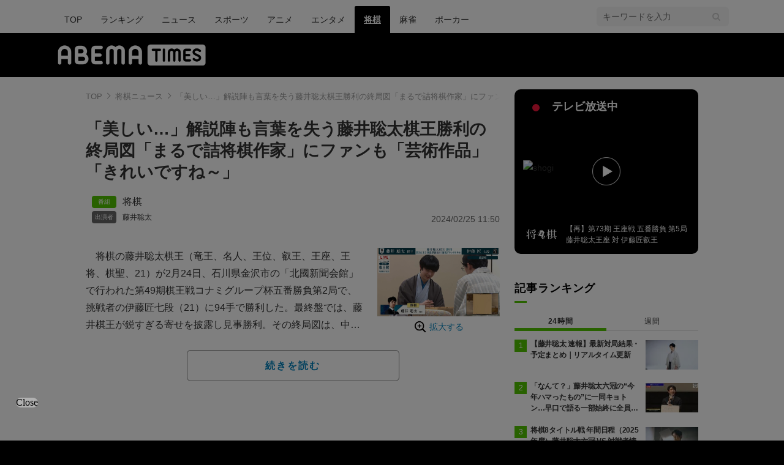

--- FILE ---
content_type: text/html; charset=utf-8
request_url: https://www.google.com/recaptcha/api2/aframe
body_size: 267
content:
<!DOCTYPE HTML><html><head><meta http-equiv="content-type" content="text/html; charset=UTF-8"></head><body><script nonce="cFtSzoZU4qtYUH_Za9-bGA">/** Anti-fraud and anti-abuse applications only. See google.com/recaptcha */ try{var clients={'sodar':'https://pagead2.googlesyndication.com/pagead/sodar?'};window.addEventListener("message",function(a){try{if(a.source===window.parent){var b=JSON.parse(a.data);var c=clients[b['id']];if(c){var d=document.createElement('img');d.src=c+b['params']+'&rc='+(localStorage.getItem("rc::a")?sessionStorage.getItem("rc::b"):"");window.document.body.appendChild(d);sessionStorage.setItem("rc::e",parseInt(sessionStorage.getItem("rc::e")||0)+1);localStorage.setItem("rc::h",'1766547791373');}}}catch(b){}});window.parent.postMessage("_grecaptcha_ready", "*");}catch(b){}</script></body></html>

--- FILE ---
content_type: application/javascript; charset=utf-8
request_url: https://fundingchoicesmessages.google.com/f/AGSKWxV2EItn_DtIXJz-MOILL73mU7Un0QvgvEJdMYOp7F9mOz3Od1thSlXRg0UDbs_YhzzPrsWZoPifZjkgbrHzSdxUYpgS2veYV_aKeaHSloAUF5szbpFjag9FLu0O1ZpuUsvWrghAA_firi6BryzSMSUOqvFSYL93JQsJjbr7CzDpsVhBIj-ecmhdwZEa/_/ad-sovrn.-ad-hrule-&adsourceid=/bbad4._adv_468.
body_size: -1288
content:
window['1d519dea-a1f6-4501-b6c0-4de2d2b6caf0'] = true;